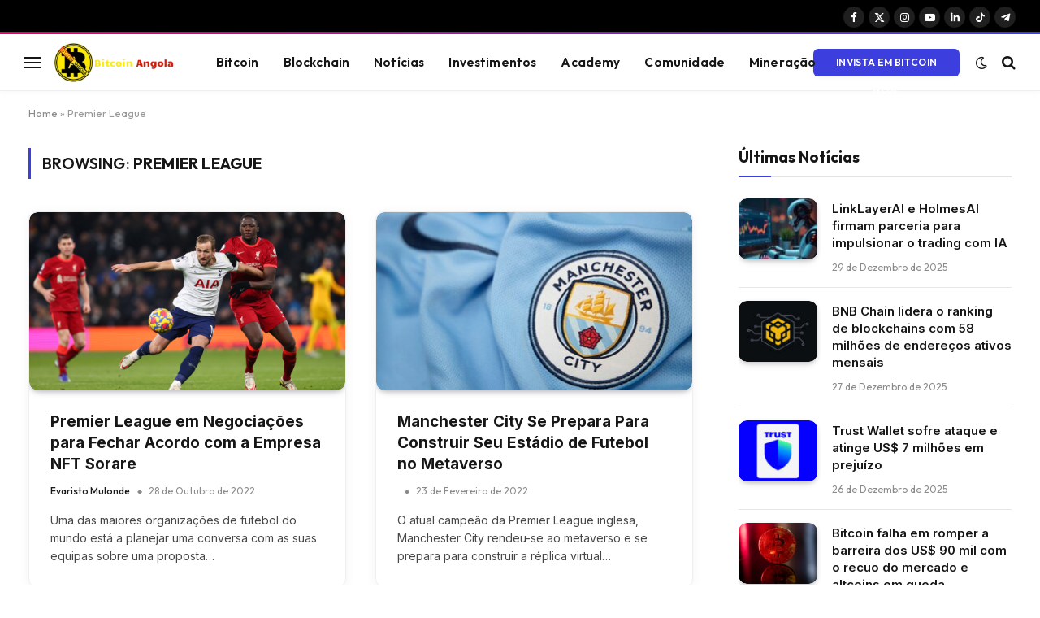

--- FILE ---
content_type: text/html; charset=UTF-8
request_url: https://bitcoinangola.net/tag/premier-league/
body_size: 23186
content:
<!DOCTYPE html>
<html lang="pt-PT" class="s-light site-s-light">

<head>

	<meta charset="UTF-8" />
	<meta name="viewport" content="width=device-width, initial-scale=1" />
	<meta name='robots' content='index, follow, max-image-preview:large, max-snippet:-1, max-video-preview:-1' />
	<style>img:is([sizes="auto" i], [sizes^="auto," i]) { contain-intrinsic-size: 3000px 1500px }</style>
	
	<!-- This site is optimized with the Yoast SEO Premium plugin v19.3 (Yoast SEO v19.7) - https://yoast.com/wordpress/plugins/seo/ -->
	<title>Premier League Archives - Bitcoin Angola</title><link rel="preload" as="font" href="https://bitcoinangola.net/wp-content/themes/smart-mag/css/icons/fonts/ts-icons.woff2?v3.1" type="font/woff2" crossorigin="anonymous" />
	<link rel="canonical" href="https://bitcoinangola.net/tag/premier-league/" />
	<meta property="og:locale" content="pt_PT" />
	<meta property="og:type" content="article" />
	<meta property="og:title" content="Premier League Archives" />
	<meta property="og:url" content="https://bitcoinangola.net/tag/premier-league/" />
	<meta property="og:site_name" content="Bitcoin Angola" />
	<meta name="twitter:card" content="summary_large_image" />
	<script type="application/ld+json" class="yoast-schema-graph">{"@context":"https://schema.org","@graph":[{"@type":"CollectionPage","@id":"https://bitcoinangola.net/tag/premier-league/","url":"https://bitcoinangola.net/tag/premier-league/","name":"Premier League Archives - Bitcoin Angola","isPartOf":{"@id":"https://bitcoinangola.net/#website"},"primaryImageOfPage":{"@id":"https://bitcoinangola.net/tag/premier-league/#primaryimage"},"image":{"@id":"https://bitcoinangola.net/tag/premier-league/#primaryimage"},"thumbnailUrl":"https://bitcoinangola.net/wp-content/uploads/2023/01/37731-premier-league-em-negociacoes-para-fechar-acordo-de-us-347-milhoes-com-a-empresa-nft-sorare-bitcoin-angola.jpg","breadcrumb":{"@id":"https://bitcoinangola.net/tag/premier-league/#breadcrumb"},"inLanguage":"pt-PT"},{"@type":"ImageObject","inLanguage":"pt-PT","@id":"https://bitcoinangola.net/tag/premier-league/#primaryimage","url":"https://bitcoinangola.net/wp-content/uploads/2023/01/37731-premier-league-em-negociacoes-para-fechar-acordo-de-us-347-milhoes-com-a-empresa-nft-sorare-bitcoin-angola.jpg","contentUrl":"https://bitcoinangola.net/wp-content/uploads/2023/01/37731-premier-league-em-negociacoes-para-fechar-acordo-de-us-347-milhoes-com-a-empresa-nft-sorare-bitcoin-angola.jpg","width":1920,"height":1080,"caption":"Premier League em Negociações para Fechar Acordo de US $ 34,7 milhões com a Empresa NFT Sorare - Bitcoin Angola"},{"@type":"BreadcrumbList","@id":"https://bitcoinangola.net/tag/premier-league/#breadcrumb","itemListElement":[{"@type":"ListItem","position":1,"name":"Home","item":"https://bitcoinangola.net/"},{"@type":"ListItem","position":2,"name":"Premier League"}]},{"@type":"WebSite","@id":"https://bitcoinangola.net/#website","url":"https://bitcoinangola.net/","name":"Bitcoin Angola","description":"Portal da Maior Comunidade de Criptomoedas de Angola. Bitcoin | Blockchain | Notícias | Conteúdos Educativos- Tudo que Você Precisa Saber sobre o Universo Crypto.","potentialAction":[{"@type":"SearchAction","target":{"@type":"EntryPoint","urlTemplate":"https://bitcoinangola.net/?s={search_term_string}"},"query-input":"required name=search_term_string"}],"inLanguage":"pt-PT"}]}</script>
	<!-- / Yoast SEO Premium plugin. -->


<link rel='dns-prefetch' href='//fonts.googleapis.com' />
<link rel="alternate" type="application/rss+xml" title="Bitcoin Angola &raquo; Feed" href="https://bitcoinangola.net/feed/" />
<link rel="alternate" type="application/rss+xml" title="Bitcoin Angola &raquo; Feed de comentários" href="https://bitcoinangola.net/comments/feed/" />
<link rel="alternate" type="application/rss+xml" title="Feed de etiquetas Bitcoin Angola &raquo; Premier League" href="https://bitcoinangola.net/tag/premier-league/feed/" />
<script type="text/javascript">
/* <![CDATA[ */
window._wpemojiSettings = {"baseUrl":"https:\/\/s.w.org\/images\/core\/emoji\/16.0.1\/72x72\/","ext":".png","svgUrl":"https:\/\/s.w.org\/images\/core\/emoji\/16.0.1\/svg\/","svgExt":".svg","source":{"concatemoji":"https:\/\/bitcoinangola.net\/wp-includes\/js\/wp-emoji-release.min.js?ver=6.8.2"}};
/*! This file is auto-generated */
!function(s,n){var o,i,e;function c(e){try{var t={supportTests:e,timestamp:(new Date).valueOf()};sessionStorage.setItem(o,JSON.stringify(t))}catch(e){}}function p(e,t,n){e.clearRect(0,0,e.canvas.width,e.canvas.height),e.fillText(t,0,0);var t=new Uint32Array(e.getImageData(0,0,e.canvas.width,e.canvas.height).data),a=(e.clearRect(0,0,e.canvas.width,e.canvas.height),e.fillText(n,0,0),new Uint32Array(e.getImageData(0,0,e.canvas.width,e.canvas.height).data));return t.every(function(e,t){return e===a[t]})}function u(e,t){e.clearRect(0,0,e.canvas.width,e.canvas.height),e.fillText(t,0,0);for(var n=e.getImageData(16,16,1,1),a=0;a<n.data.length;a++)if(0!==n.data[a])return!1;return!0}function f(e,t,n,a){switch(t){case"flag":return n(e,"\ud83c\udff3\ufe0f\u200d\u26a7\ufe0f","\ud83c\udff3\ufe0f\u200b\u26a7\ufe0f")?!1:!n(e,"\ud83c\udde8\ud83c\uddf6","\ud83c\udde8\u200b\ud83c\uddf6")&&!n(e,"\ud83c\udff4\udb40\udc67\udb40\udc62\udb40\udc65\udb40\udc6e\udb40\udc67\udb40\udc7f","\ud83c\udff4\u200b\udb40\udc67\u200b\udb40\udc62\u200b\udb40\udc65\u200b\udb40\udc6e\u200b\udb40\udc67\u200b\udb40\udc7f");case"emoji":return!a(e,"\ud83e\udedf")}return!1}function g(e,t,n,a){var r="undefined"!=typeof WorkerGlobalScope&&self instanceof WorkerGlobalScope?new OffscreenCanvas(300,150):s.createElement("canvas"),o=r.getContext("2d",{willReadFrequently:!0}),i=(o.textBaseline="top",o.font="600 32px Arial",{});return e.forEach(function(e){i[e]=t(o,e,n,a)}),i}function t(e){var t=s.createElement("script");t.src=e,t.defer=!0,s.head.appendChild(t)}"undefined"!=typeof Promise&&(o="wpEmojiSettingsSupports",i=["flag","emoji"],n.supports={everything:!0,everythingExceptFlag:!0},e=new Promise(function(e){s.addEventListener("DOMContentLoaded",e,{once:!0})}),new Promise(function(t){var n=function(){try{var e=JSON.parse(sessionStorage.getItem(o));if("object"==typeof e&&"number"==typeof e.timestamp&&(new Date).valueOf()<e.timestamp+604800&&"object"==typeof e.supportTests)return e.supportTests}catch(e){}return null}();if(!n){if("undefined"!=typeof Worker&&"undefined"!=typeof OffscreenCanvas&&"undefined"!=typeof URL&&URL.createObjectURL&&"undefined"!=typeof Blob)try{var e="postMessage("+g.toString()+"("+[JSON.stringify(i),f.toString(),p.toString(),u.toString()].join(",")+"));",a=new Blob([e],{type:"text/javascript"}),r=new Worker(URL.createObjectURL(a),{name:"wpTestEmojiSupports"});return void(r.onmessage=function(e){c(n=e.data),r.terminate(),t(n)})}catch(e){}c(n=g(i,f,p,u))}t(n)}).then(function(e){for(var t in e)n.supports[t]=e[t],n.supports.everything=n.supports.everything&&n.supports[t],"flag"!==t&&(n.supports.everythingExceptFlag=n.supports.everythingExceptFlag&&n.supports[t]);n.supports.everythingExceptFlag=n.supports.everythingExceptFlag&&!n.supports.flag,n.DOMReady=!1,n.readyCallback=function(){n.DOMReady=!0}}).then(function(){return e}).then(function(){var e;n.supports.everything||(n.readyCallback(),(e=n.source||{}).concatemoji?t(e.concatemoji):e.wpemoji&&e.twemoji&&(t(e.twemoji),t(e.wpemoji)))}))}((window,document),window._wpemojiSettings);
/* ]]> */
</script>
<link rel='stylesheet' id='all-css-adc5fb34d2cdb3247bd160d24753ce08' href='https://bitcoinangola.net/_static/??-eJydkltKQzEQhjdkHFuk1gfxpdAFuIJJMuQM5nLITLDZvelFEGrx0JfAzHzfH3KBr9m4kpWywhxb4CwQWUlmIm8cuokARUgFnPwe+ZZSfxy9B/gjIrRRWqoBbOPowcbiPk1kW7F2EO2RbroRe2lqQmX/D+nKKVfAs+iZNT89s7pPo8NghUuW+3zMnFCHv/huXElzyYOQpcfl7GLzJLCjmbKn7HgU+7JD7zt8HEPkEh5xPJheRepEaTCSsKpJGG7sfIWd/0CY1JbDMprH9LIehff0tnrZrLfr7evT8zfQ4vE5' type='text/css' media='all' />
<style id='smartmag-core-inline-css'>
:root { --c-main: #3c3fde;
--c-main-rgb: 60,63,222;
--text-font: "Inter", system-ui, -apple-system, "Segoe UI", Arial, sans-serif;
--body-font: "Inter", system-ui, -apple-system, "Segoe UI", Arial, sans-serif;
--ui-font: "Outfit", system-ui, -apple-system, "Segoe UI", Arial, sans-serif;
--title-font: "Outfit", system-ui, -apple-system, "Segoe UI", Arial, sans-serif;
--h-font: "Outfit", system-ui, -apple-system, "Segoe UI", Arial, sans-serif;
--title-font: var(--ui-font);
--h-font: var(--ui-font);
--text-h-font: var(--h-font);
--title-font: "Inter", system-ui, -apple-system, "Segoe UI", Arial, sans-serif;
--title-size-xs: 15px;
--title-size-m: 19px;
--main-width: 1240px;
--p-title-space: 11px;
--c-excerpts: #474747;
--excerpt-size: 14px; }
.s-dark body { background-color: #101016; }
.post-title:not(._) { line-height: 1.4; }
:root { --wrap-padding: 35px; }
:root { --sidebar-width: 336px; }
.ts-row, .has-el-gap { --sidebar-c-width: calc(var(--sidebar-width) + var(--grid-gutter-h) + var(--sidebar-c-pad)); }
.smart-head-main { --c-shadow: rgba(0,0,0,0.02); }
.smart-head-main .smart-head-top { --head-h: 42px; border-image: linear-gradient(90deg, #e40666 0%, #3c3fde 100%); border-image-slice: 1; border-image-width: 3px 0 0 0; border-width: 3px 0; border-image-width: 0 0 3px 0; }
.smart-head-main .smart-head-mid { --head-h: 70px; border-bottom-width: 1px; border-bottom-color: #efefef; }
.s-dark .smart-head-main .smart-head-mid,
.smart-head-main .s-dark.smart-head-mid { border-bottom-color: #3f3f3f; }
.navigation-main .menu > li > a { font-size: 15.4px; letter-spacing: 0.01em; }
.navigation-main { --nav-items-space: 15px; }
.s-light .navigation { --c-nav-blip: var(--c-main); }
.smart-head-mobile .smart-head-mid { border-image: linear-gradient(90deg, #e40666 0%, #3c3fde 100%); border-image-slice: 1; border-image-width: 3px 0 0 0; border-width: 3px 0; }
.navigation-small { margin-left: calc(-1 * var(--nav-items-space)); }
.s-dark .navigation-small { --c-nav-hov: rgba(255,255,255,0.76); }
.s-dark .smart-head-main .spc-social,
.smart-head-main .s-dark .spc-social { --c-spc-social: #ffffff; --c-spc-social-hov: rgba(255,255,255,0.92); }
.smart-head-main .spc-social { --spc-social-fs: 13px; --spc-social-size: 26px; --spc-social-space: 5px; }
.s-dark .smart-head-main .search-icon:hover,
.smart-head-main .s-dark .search-icon:hover { color: #bcbcbc; }
.smart-head-main { --search-icon-size: 18px; }
.s-dark .smart-head-main .offcanvas-toggle:hover,
.smart-head-main .s-dark .offcanvas-toggle:hover { --c-hamburger: #bcbcbc; }
.smart-head .ts-button1 { font-size: 12px; border-radius: 6px; height: 34px; line-height: 34px; padding-left: 14px; padding-right: 14px; }
.post-meta .text-in, .post-meta .post-cat > a { font-size: 11px; }
.post-meta .post-cat > a { font-weight: 600; }
.post-meta { --p-meta-sep: "\25c6"; --p-meta-sep-pad: 7px; }
.post-meta .meta-item:before { transform: scale(.65); }
.l-post { --media-radius: 10px; }
.cat-labels .category { font-weight: 600; letter-spacing: 0.06em; border-radius: 5px; padding-top: 2px; padding-bottom: 2px; padding-left: 10px; padding-right: 10px; }
.block-head-c .heading { font-size: 19px; text-transform: initial; }
.block-head-e3 .heading { font-size: 22px; }
.load-button { padding-top: 13px; padding-bottom: 13px; padding-left: 13px; padding-right: 13px; border-radius: 20px; }
.loop-grid-base .media { margin-bottom: 20px; }
.loop-grid .l-post { border-radius: 10px; overflow: hidden; }
.has-nums .l-post { --num-font: "Outfit", system-ui, -apple-system, "Segoe UI", Arial, sans-serif; }
.has-nums-a .l-post .post-title:before,
.has-nums-b .l-post .content:before { font-weight: 500; }
.has-nums-c .l-post .post-title:before,
.has-nums-c .l-post .content:before { font-size: 18px; }
.loop-list-card .l-post { border-radius: 10px; overflow: hidden; }
.loop-small .ratio-is-custom { padding-bottom: calc(100% / 1.3); }
.loop-small .media { width: 30%; max-width: 50%; }
.loop-small .media:not(i) { max-width: 97px; }
.single-featured .featured, .the-post-header .featured { border-radius: 10px; --media-radius: 10px; overflow: hidden; }
.post-meta-single .meta-item, .post-meta-single .text-in { font-size: 13px; }
.the-post-header .post-meta .post-title { font-family: var(--body-font); font-weight: 800; line-height: 1.3; letter-spacing: -0.01em; }
.entry-content { letter-spacing: -0.005em; }
.site-s-light .entry-content { color: #0a0a0a; }
:where(.entry-content) a { text-decoration: underline; text-underline-offset: 4px; text-decoration-thickness: 2px; }
.review-box .overall { border-radius: 8px; }
.review-box .rating-bar, .review-box .bar { height: 18px; border-radius: 8px; }
.review-box .label { font-size: 15px; }
.s-head-large .sub-title { font-size: 19px; }
.s-post-large .post-content-wrap { display: grid; grid-template-columns: minmax(0, 1fr); }
.s-post-large .entry-content { max-width: min(100%, calc(750px + var(--p-spacious-pad)*2)); justify-self: center; }
.category .feat-grid { --grid-gap: 10px; }
.spc-newsletter { --box-roundness: 10px; }
@media (min-width: 1200px) { .breadcrumbs { font-size: 13px; }
.nav-hov-b .menu > li > a:before { width: calc(100% - (var(--nav-items-space, 15px)*2)); left: var(--nav-items-space); }
.post-content h2 { font-size: 27px; }
.post-content h3 { font-size: 23px; } }
@media (min-width: 941px) and (max-width: 1200px) { :root { --sidebar-width: 300px; }
.ts-row, .has-el-gap { --sidebar-c-width: calc(var(--sidebar-width) + var(--grid-gutter-h) + var(--sidebar-c-pad)); }
.navigation-main .menu > li > a { font-size: calc(10px + (15.4px - 10px) * .7); } }
@media (min-width: 768px) and (max-width: 940px) { .ts-contain, .main { padding-left: 35px; padding-right: 35px; }
.layout-boxed-inner { --wrap-padding: 35px; }
:root { --wrap-padding: 35px; } }
@media (max-width: 767px) { .ts-contain, .main { padding-left: 25px; padding-right: 25px; }
.layout-boxed-inner { --wrap-padding: 25px; }
:root { --wrap-padding: 25px; }
.block-head-e3 .heading { font-size: 18px; } }
@media (min-width: 940px) and (max-width: 1300px) { :root { --wrap-padding: min(35px, 5vw); } }


</style>
<style id='wp-emoji-styles-inline-css'>

	img.wp-smiley, img.emoji {
		display: inline !important;
		border: none !important;
		box-shadow: none !important;
		height: 1em !important;
		width: 1em !important;
		margin: 0 0.07em !important;
		vertical-align: -0.1em !important;
		background: none !important;
		padding: 0 !important;
	}
</style>
<style id='classic-theme-styles-inline-css'>
/*! This file is auto-generated */
.wp-block-button__link{color:#fff;background-color:#32373c;border-radius:9999px;box-shadow:none;text-decoration:none;padding:calc(.667em + 2px) calc(1.333em + 2px);font-size:1.125em}.wp-block-file__button{background:#32373c;color:#fff;text-decoration:none}
</style>
<style id='global-styles-inline-css'>
:root{--wp--preset--aspect-ratio--square: 1;--wp--preset--aspect-ratio--4-3: 4/3;--wp--preset--aspect-ratio--3-4: 3/4;--wp--preset--aspect-ratio--3-2: 3/2;--wp--preset--aspect-ratio--2-3: 2/3;--wp--preset--aspect-ratio--16-9: 16/9;--wp--preset--aspect-ratio--9-16: 9/16;--wp--preset--color--black: #000000;--wp--preset--color--cyan-bluish-gray: #abb8c3;--wp--preset--color--white: #ffffff;--wp--preset--color--pale-pink: #f78da7;--wp--preset--color--vivid-red: #cf2e2e;--wp--preset--color--luminous-vivid-orange: #ff6900;--wp--preset--color--luminous-vivid-amber: #fcb900;--wp--preset--color--light-green-cyan: #7bdcb5;--wp--preset--color--vivid-green-cyan: #00d084;--wp--preset--color--pale-cyan-blue: #8ed1fc;--wp--preset--color--vivid-cyan-blue: #0693e3;--wp--preset--color--vivid-purple: #9b51e0;--wp--preset--gradient--vivid-cyan-blue-to-vivid-purple: linear-gradient(135deg,rgba(6,147,227,1) 0%,rgb(155,81,224) 100%);--wp--preset--gradient--light-green-cyan-to-vivid-green-cyan: linear-gradient(135deg,rgb(122,220,180) 0%,rgb(0,208,130) 100%);--wp--preset--gradient--luminous-vivid-amber-to-luminous-vivid-orange: linear-gradient(135deg,rgba(252,185,0,1) 0%,rgba(255,105,0,1) 100%);--wp--preset--gradient--luminous-vivid-orange-to-vivid-red: linear-gradient(135deg,rgba(255,105,0,1) 0%,rgb(207,46,46) 100%);--wp--preset--gradient--very-light-gray-to-cyan-bluish-gray: linear-gradient(135deg,rgb(238,238,238) 0%,rgb(169,184,195) 100%);--wp--preset--gradient--cool-to-warm-spectrum: linear-gradient(135deg,rgb(74,234,220) 0%,rgb(151,120,209) 20%,rgb(207,42,186) 40%,rgb(238,44,130) 60%,rgb(251,105,98) 80%,rgb(254,248,76) 100%);--wp--preset--gradient--blush-light-purple: linear-gradient(135deg,rgb(255,206,236) 0%,rgb(152,150,240) 100%);--wp--preset--gradient--blush-bordeaux: linear-gradient(135deg,rgb(254,205,165) 0%,rgb(254,45,45) 50%,rgb(107,0,62) 100%);--wp--preset--gradient--luminous-dusk: linear-gradient(135deg,rgb(255,203,112) 0%,rgb(199,81,192) 50%,rgb(65,88,208) 100%);--wp--preset--gradient--pale-ocean: linear-gradient(135deg,rgb(255,245,203) 0%,rgb(182,227,212) 50%,rgb(51,167,181) 100%);--wp--preset--gradient--electric-grass: linear-gradient(135deg,rgb(202,248,128) 0%,rgb(113,206,126) 100%);--wp--preset--gradient--midnight: linear-gradient(135deg,rgb(2,3,129) 0%,rgb(40,116,252) 100%);--wp--preset--font-size--small: 13px;--wp--preset--font-size--medium: 20px;--wp--preset--font-size--large: 36px;--wp--preset--font-size--x-large: 42px;--wp--preset--spacing--20: 0.44rem;--wp--preset--spacing--30: 0.67rem;--wp--preset--spacing--40: 1rem;--wp--preset--spacing--50: 1.5rem;--wp--preset--spacing--60: 2.25rem;--wp--preset--spacing--70: 3.38rem;--wp--preset--spacing--80: 5.06rem;--wp--preset--shadow--natural: 6px 6px 9px rgba(0, 0, 0, 0.2);--wp--preset--shadow--deep: 12px 12px 50px rgba(0, 0, 0, 0.4);--wp--preset--shadow--sharp: 6px 6px 0px rgba(0, 0, 0, 0.2);--wp--preset--shadow--outlined: 6px 6px 0px -3px rgba(255, 255, 255, 1), 6px 6px rgba(0, 0, 0, 1);--wp--preset--shadow--crisp: 6px 6px 0px rgba(0, 0, 0, 1);}:where(.is-layout-flex){gap: 0.5em;}:where(.is-layout-grid){gap: 0.5em;}body .is-layout-flex{display: flex;}.is-layout-flex{flex-wrap: wrap;align-items: center;}.is-layout-flex > :is(*, div){margin: 0;}body .is-layout-grid{display: grid;}.is-layout-grid > :is(*, div){margin: 0;}:where(.wp-block-columns.is-layout-flex){gap: 2em;}:where(.wp-block-columns.is-layout-grid){gap: 2em;}:where(.wp-block-post-template.is-layout-flex){gap: 1.25em;}:where(.wp-block-post-template.is-layout-grid){gap: 1.25em;}.has-black-color{color: var(--wp--preset--color--black) !important;}.has-cyan-bluish-gray-color{color: var(--wp--preset--color--cyan-bluish-gray) !important;}.has-white-color{color: var(--wp--preset--color--white) !important;}.has-pale-pink-color{color: var(--wp--preset--color--pale-pink) !important;}.has-vivid-red-color{color: var(--wp--preset--color--vivid-red) !important;}.has-luminous-vivid-orange-color{color: var(--wp--preset--color--luminous-vivid-orange) !important;}.has-luminous-vivid-amber-color{color: var(--wp--preset--color--luminous-vivid-amber) !important;}.has-light-green-cyan-color{color: var(--wp--preset--color--light-green-cyan) !important;}.has-vivid-green-cyan-color{color: var(--wp--preset--color--vivid-green-cyan) !important;}.has-pale-cyan-blue-color{color: var(--wp--preset--color--pale-cyan-blue) !important;}.has-vivid-cyan-blue-color{color: var(--wp--preset--color--vivid-cyan-blue) !important;}.has-vivid-purple-color{color: var(--wp--preset--color--vivid-purple) !important;}.has-black-background-color{background-color: var(--wp--preset--color--black) !important;}.has-cyan-bluish-gray-background-color{background-color: var(--wp--preset--color--cyan-bluish-gray) !important;}.has-white-background-color{background-color: var(--wp--preset--color--white) !important;}.has-pale-pink-background-color{background-color: var(--wp--preset--color--pale-pink) !important;}.has-vivid-red-background-color{background-color: var(--wp--preset--color--vivid-red) !important;}.has-luminous-vivid-orange-background-color{background-color: var(--wp--preset--color--luminous-vivid-orange) !important;}.has-luminous-vivid-amber-background-color{background-color: var(--wp--preset--color--luminous-vivid-amber) !important;}.has-light-green-cyan-background-color{background-color: var(--wp--preset--color--light-green-cyan) !important;}.has-vivid-green-cyan-background-color{background-color: var(--wp--preset--color--vivid-green-cyan) !important;}.has-pale-cyan-blue-background-color{background-color: var(--wp--preset--color--pale-cyan-blue) !important;}.has-vivid-cyan-blue-background-color{background-color: var(--wp--preset--color--vivid-cyan-blue) !important;}.has-vivid-purple-background-color{background-color: var(--wp--preset--color--vivid-purple) !important;}.has-black-border-color{border-color: var(--wp--preset--color--black) !important;}.has-cyan-bluish-gray-border-color{border-color: var(--wp--preset--color--cyan-bluish-gray) !important;}.has-white-border-color{border-color: var(--wp--preset--color--white) !important;}.has-pale-pink-border-color{border-color: var(--wp--preset--color--pale-pink) !important;}.has-vivid-red-border-color{border-color: var(--wp--preset--color--vivid-red) !important;}.has-luminous-vivid-orange-border-color{border-color: var(--wp--preset--color--luminous-vivid-orange) !important;}.has-luminous-vivid-amber-border-color{border-color: var(--wp--preset--color--luminous-vivid-amber) !important;}.has-light-green-cyan-border-color{border-color: var(--wp--preset--color--light-green-cyan) !important;}.has-vivid-green-cyan-border-color{border-color: var(--wp--preset--color--vivid-green-cyan) !important;}.has-pale-cyan-blue-border-color{border-color: var(--wp--preset--color--pale-cyan-blue) !important;}.has-vivid-cyan-blue-border-color{border-color: var(--wp--preset--color--vivid-cyan-blue) !important;}.has-vivid-purple-border-color{border-color: var(--wp--preset--color--vivid-purple) !important;}.has-vivid-cyan-blue-to-vivid-purple-gradient-background{background: var(--wp--preset--gradient--vivid-cyan-blue-to-vivid-purple) !important;}.has-light-green-cyan-to-vivid-green-cyan-gradient-background{background: var(--wp--preset--gradient--light-green-cyan-to-vivid-green-cyan) !important;}.has-luminous-vivid-amber-to-luminous-vivid-orange-gradient-background{background: var(--wp--preset--gradient--luminous-vivid-amber-to-luminous-vivid-orange) !important;}.has-luminous-vivid-orange-to-vivid-red-gradient-background{background: var(--wp--preset--gradient--luminous-vivid-orange-to-vivid-red) !important;}.has-very-light-gray-to-cyan-bluish-gray-gradient-background{background: var(--wp--preset--gradient--very-light-gray-to-cyan-bluish-gray) !important;}.has-cool-to-warm-spectrum-gradient-background{background: var(--wp--preset--gradient--cool-to-warm-spectrum) !important;}.has-blush-light-purple-gradient-background{background: var(--wp--preset--gradient--blush-light-purple) !important;}.has-blush-bordeaux-gradient-background{background: var(--wp--preset--gradient--blush-bordeaux) !important;}.has-luminous-dusk-gradient-background{background: var(--wp--preset--gradient--luminous-dusk) !important;}.has-pale-ocean-gradient-background{background: var(--wp--preset--gradient--pale-ocean) !important;}.has-electric-grass-gradient-background{background: var(--wp--preset--gradient--electric-grass) !important;}.has-midnight-gradient-background{background: var(--wp--preset--gradient--midnight) !important;}.has-small-font-size{font-size: var(--wp--preset--font-size--small) !important;}.has-medium-font-size{font-size: var(--wp--preset--font-size--medium) !important;}.has-large-font-size{font-size: var(--wp--preset--font-size--large) !important;}.has-x-large-font-size{font-size: var(--wp--preset--font-size--x-large) !important;}
:where(.wp-block-columns.is-layout-flex){gap: 2em;}:where(.wp-block-columns.is-layout-grid){gap: 2em;}
:root :where(.wp-block-pullquote){font-size: 1.5em;line-height: 1.6;}
:where(.wp-block-post-template.is-layout-flex){gap: 1.25em;}:where(.wp-block-post-template.is-layout-grid){gap: 1.25em;}
</style>
<link rel='stylesheet' id='dashicons-css' href='https://bitcoinangola.net/wp-includes/css/dashicons.min.css?ver=6.8.2' media='all' />
<link crossorigin="anonymous" rel='stylesheet' id='smartmag-gfonts-custom-css' href='https://fonts.googleapis.com/css?family=Inter%3A400%2C500%2C600%2C700%2C800%7COutfit%3A400%2C500%2C600%2C700&#038;display=swap' media='all' />
<style id='jetpack-global-styles-frontend-style-inline-css'>
:root { --font-headings: unset; --font-base: unset; --font-headings-default: -apple-system,BlinkMacSystemFont,"Segoe UI",Roboto,Oxygen-Sans,Ubuntu,Cantarell,"Helvetica Neue",sans-serif; --font-base-default: -apple-system,BlinkMacSystemFont,"Segoe UI",Roboto,Oxygen-Sans,Ubuntu,Cantarell,"Helvetica Neue",sans-serif;}
</style>
<script type="text/javascript" id="smartmag-lazy-inline-js-after">
/* <![CDATA[ */
/**
 * @copyright ThemeSphere
 * @preserve
 */
var BunyadLazy={};BunyadLazy.load=function(){function a(e,n){var t={};e.dataset.bgset&&e.dataset.sizes?(t.sizes=e.dataset.sizes,t.srcset=e.dataset.bgset):t.src=e.dataset.bgsrc,function(t){var a=t.dataset.ratio;if(0<a){const e=t.parentElement;if(e.classList.contains("media-ratio")){const n=e.style;n.getPropertyValue("--a-ratio")||(n.paddingBottom=100/a+"%")}}}(e);var a,o=document.createElement("img");for(a in o.onload=function(){var t="url('"+(o.currentSrc||o.src)+"')",a=e.style;a.backgroundImage!==t&&requestAnimationFrame(()=>{a.backgroundImage=t,n&&n()}),o.onload=null,o.onerror=null,o=null},o.onerror=o.onload,t)o.setAttribute(a,t[a]);o&&o.complete&&0<o.naturalWidth&&o.onload&&o.onload()}function e(t){t.dataset.loaded||a(t,()=>{document.dispatchEvent(new Event("lazyloaded")),t.dataset.loaded=1})}function n(t){"complete"===document.readyState?t():window.addEventListener("load",t)}return{initEarly:function(){var t,a=()=>{document.querySelectorAll(".img.bg-cover:not(.lazyload)").forEach(e)};"complete"!==document.readyState?(t=setInterval(a,150),n(()=>{a(),clearInterval(t)})):a()},callOnLoad:n,initBgImages:function(t){t&&n(()=>{document.querySelectorAll(".img.bg-cover").forEach(e)})},bgLoad:a}}(),BunyadLazy.load.initEarly();
/* ]]> */
</script>
<script type="text/javascript" src="https://bitcoinangola.net/wp-content/plugins/sphere-post-views/assets/js/post-views.js?ver=1.0.1" id="sphere-post-views-js"></script>
<script type="text/javascript" id="sphere-post-views-js-after">
/* <![CDATA[ */
var Sphere_PostViews = {"ajaxUrl":"https:\/\/bitcoinangola.net\/wp-admin\/admin-ajax.php?sphere_post_views=1","sampling":0,"samplingRate":10,"repeatCountDelay":0,"postID":false,"token":"b668fe8641"}
/* ]]> */
</script>
<script type="text/javascript" src="https://bitcoinangola.net/wp-includes/js/jquery/jquery.min.js?ver=3.7.1" id="jquery-core-js"></script>
<script type='text/javascript'  src='https://bitcoinangola.net/wp-includes/js/jquery/jquery-migrate.min.js?m=1726970271'></script>
<link rel="https://api.w.org/" href="https://bitcoinangola.net/wp-json/" /><link rel="alternate" title="JSON" type="application/json" href="https://bitcoinangola.net/wp-json/wp/v2/tags/767630463" /><link rel="EditURI" type="application/rsd+xml" title="RSD" href="https://bitcoinangola.net/xmlrpc.php?rsd" />
<meta name="generator" content="WordPress 6.8.2" />
<script async src="https://pagead2.googlesyndication.com/pagead/js/adsbygoogle.js?client=ca-pub-7866577051968533"
     crossorigin="anonymous"></script>
<link rel="icon" type="image/png" href="/wp-content/uploads/fbrfg/favicon-96x96.png" sizes="96x96" />
<link rel="icon" type="image/svg+xml" href="/wp-content/uploads/fbrfg/favicon.svg" />
<link rel="shortcut icon" href="/wp-content/uploads/fbrfg/favicon.ico" />
<link rel="apple-touch-icon" sizes="180x180" href="/wp-content/uploads/fbrfg/apple-touch-icon.png" />
<link rel="manifest" href="/wp-content/uploads/fbrfg/site.webmanifest" />
		<script>
		var BunyadSchemeKey = 'bunyad-scheme';
		(() => {
			const d = document.documentElement;
			const c = d.classList;
			var scheme = localStorage.getItem(BunyadSchemeKey);
			
			if (scheme) {
				d.dataset.origClass = c;
				scheme === 'dark' ? c.remove('s-light', 'site-s-light') : c.remove('s-dark', 'site-s-dark');
				c.add('site-s-' + scheme, 's-' + scheme);
			}
		})();
		</script>
		<meta name="generator" content="Elementor 3.24.4; features: e_font_icon_svg, additional_custom_breakpoints, e_optimized_control_loading, e_element_cache; settings: css_print_method-external, google_font-enabled, font_display-swap">
			<style>
				.e-con.e-parent:nth-of-type(n+4):not(.e-lazyloaded):not(.e-no-lazyload),
				.e-con.e-parent:nth-of-type(n+4):not(.e-lazyloaded):not(.e-no-lazyload) * {
					background-image: none !important;
				}
				@media screen and (max-height: 1024px) {
					.e-con.e-parent:nth-of-type(n+3):not(.e-lazyloaded):not(.e-no-lazyload),
					.e-con.e-parent:nth-of-type(n+3):not(.e-lazyloaded):not(.e-no-lazyload) * {
						background-image: none !important;
					}
				}
				@media screen and (max-height: 640px) {
					.e-con.e-parent:nth-of-type(n+2):not(.e-lazyloaded):not(.e-no-lazyload),
					.e-con.e-parent:nth-of-type(n+2):not(.e-lazyloaded):not(.e-no-lazyload) * {
						background-image: none !important;
					}
				}
			</style>
			<!-- There is no amphtml version available for this URL. --><link rel="icon" href="https://bitcoinangola.net/wp-content/uploads/2025/04/bitcoin-angola-logo-150x150.png" sizes="32x32" />
<link rel="icon" href="https://bitcoinangola.net/wp-content/uploads/2025/04/bitcoin-angola-logo-200x200.png" sizes="192x192" />
<link rel="apple-touch-icon" href="https://bitcoinangola.net/wp-content/uploads/2025/04/bitcoin-angola-logo-200x200.png" />
<meta name="msapplication-TileImage" content="https://bitcoinangola.net/wp-content/uploads/2025/04/bitcoin-angola-logo-300x300.png" />
		<style type="text/css" id="wp-custom-css">
			.coloricon::before {
    color: #fdcb58;
}		</style>
		

</head>

<body class="archive tag tag-premier-league tag-767630463 wp-theme-smart-mag right-sidebar has-lb has-lb-sm ts-img-hov-fade layout-normal elementor-default elementor-kit-45900">



<div class="main-wrap">

	
<div class="off-canvas-backdrop"></div>
<div class="mobile-menu-container off-canvas s-dark hide-menu-lg" id="off-canvas">

	<div class="off-canvas-head">
		<a href="#" class="close">
			<span class="visuallyhidden">Close Menu</span>
			<i class="tsi tsi-times"></i>
		</a>

		<div class="ts-logo">
			<img fetchpriority="high" class="logo-mobile logo-image" src="https://bitcoinangola.net/wp-content/uploads/2024/09/IMG_9427-removebg-preview-1.png" width="434" height="144" alt="Bitcoin Angola"/>		</div>
	</div>

	<div class="off-canvas-content">

					<ul class="mobile-menu"></ul>
		
					<div class="off-canvas-widgets">
				<div id="custom_html-7" class="widget_text widget widget_custom_html"><div class="widget-title block-head block-head-ac block-head-b"><h5 class="heading">Newsletter</h5></div><div class="textwidget custom-html-widget"><iframe src="https://bitcoinangola.substack.com/embed" width="480" height="320" style="border:1px solid #EEE; background:white;" frameborder="0" scrolling="no"></iframe></div></div><div id="media_video-2" class="widget widget_media_video"><div class="widget-title block-head block-head-ac block-head-b"><h5 class="heading">Vídeo recente do Nosso Canal do YouTube</h5></div><div style="width:100%;" class="wp-video"><!--[if lt IE 9]><script>document.createElement('video');</script><![endif]-->
<video class="wp-video-shortcode" id="video-28246-1" preload="metadata" controls="controls"><source type="video/youtube" src="https://www.youtube.com/watch?v=BpplpHPqWns&#038;_=1" /><a href="https://www.youtube.com/watch?v=BpplpHPqWns">https://www.youtube.com/watch?v=BpplpHPqWns</a></video></div></div>			</div>
		
		
		<div class="spc-social-block spc-social spc-social-b smart-head-social">
		
			
				<a href="https://www.facebook.com/bitcoinangolablog" class="link service s-facebook" target="_blank" rel="nofollow noopener">
					<i class="icon tsi tsi-facebook"></i>					<span class="visuallyhidden">Facebook</span>
				</a>
									
			
				<a href="https://x.com/BitcoinAngola?fbclid=IwY2xjawF6rahleHRuA2FlbQIxMAABHXqQ9aSD9ACGNthJ9eHl14ExScxOJPEJg_xOQIfEW1Z_GHIuSs2ei1089g_aem_bnUZlNGg29xl0BngVBnDuw" class="link service s-twitter" target="_blank" rel="nofollow noopener">
					<i class="icon tsi tsi-twitter"></i>					<span class="visuallyhidden">X (Twitter)</span>
				</a>
									
			
				<a href="https://www.youtube.com/@BitcoinAngola?fbclid=IwY2xjawF6rYBleHRuA2FlbQIxMAABHXnW6hCD35XcRLQeGDIkQEE5HxmJAveOrPNjIUfHMRULUUVsr5ITwr4BLA_aem_3sgk7F3r1DmBklGZk6ZFwQ" class="link service s-youtube" target="_blank" rel="nofollow noopener">
					<i class="icon tsi tsi-youtube-play"></i>					<span class="visuallyhidden">YouTube</span>
				</a>
									
			
				<a href="https://t.me/bitcoinangolablog" class="link service s-telegram" target="_blank" rel="nofollow noopener">
					<i class="icon tsi tsi-telegram"></i>					<span class="visuallyhidden">Telegram</span>
				</a>
									
			
		</div>

		
	</div>

</div>
<div class="smart-head smart-head-a smart-head-main" id="smart-head" data-sticky="auto" data-sticky-type="smart" data-sticky-full>
	
	<div class="smart-head-row smart-head-top s-dark smart-head-row-full">

		<div class="inner wrap">

							
				<div class="items items-left empty">
								</div>

							
				<div class="items items-center empty">
								</div>

							
				<div class="items items-right ">
				
		<div class="spc-social-block spc-social spc-social-b smart-head-social">
		
			
				<a href="https://www.facebook.com/bitcoinangolablog" class="link service s-facebook" target="_blank" rel="nofollow noopener">
					<i class="icon tsi tsi-facebook"></i>					<span class="visuallyhidden">Facebook</span>
				</a>
									
			
				<a href="https://x.com/BitcoinAngola?fbclid=IwY2xjawF6rahleHRuA2FlbQIxMAABHXqQ9aSD9ACGNthJ9eHl14ExScxOJPEJg_xOQIfEW1Z_GHIuSs2ei1089g_aem_bnUZlNGg29xl0BngVBnDuw" class="link service s-twitter" target="_blank" rel="nofollow noopener">
					<i class="icon tsi tsi-twitter"></i>					<span class="visuallyhidden">X (Twitter)</span>
				</a>
									
			
				<a href="https://www.instagram.com/bitcoinangola_?fbclid=IwY2xjawF6rcpleHRuA2FlbQIxMAABHd68xkRm-3E9HMAEbA628TzzR2xvcGrC_AJOJs1nlTDOybNjlKI6Lpz3xw_aem_xOOzqOtVUGvOLqBzVs7mig" class="link service s-instagram" target="_blank" rel="nofollow noopener">
					<i class="icon tsi tsi-instagram"></i>					<span class="visuallyhidden">Instagram</span>
				</a>
									
			
				<a href="https://www.youtube.com/@BitcoinAngola?fbclid=IwY2xjawF6rYBleHRuA2FlbQIxMAABHXnW6hCD35XcRLQeGDIkQEE5HxmJAveOrPNjIUfHMRULUUVsr5ITwr4BLA_aem_3sgk7F3r1DmBklGZk6ZFwQ" class="link service s-youtube" target="_blank" rel="nofollow noopener">
					<i class="icon tsi tsi-youtube-play"></i>					<span class="visuallyhidden">YouTube</span>
				</a>
									
			
				<a href="https://www.linkedin.x/company/bitcoin-angola/" class="link service s-linkedin" target="_blank" rel="nofollow noopener">
					<i class="icon tsi tsi-linkedin"></i>					<span class="visuallyhidden">LinkedIn</span>
				</a>
									
			
				<a href="https://www.tiktok.com/@bitcoinangola_?fbclid=IwY2xjawF6rZNleHRuA2FlbQIxMAABHXu0BT-o0Y9S5L8jN88fNur8QIuZFkbKKckYkEpzX5XK5OUSmWNaFBvDnQ_aem_G3cKu2T2dDAF2uM_pFgffg" class="link service s-tiktok" target="_blank" rel="nofollow noopener">
					<i class="icon tsi tsi-tiktok"></i>					<span class="visuallyhidden">TikTok</span>
				</a>
									
			
				<a href="https://t.me/bitcoinangolablog" class="link service s-telegram" target="_blank" rel="nofollow noopener">
					<i class="icon tsi tsi-telegram"></i>					<span class="visuallyhidden">Telegram</span>
				</a>
									
			
		</div>

						</div>

						
		</div>
	</div>

	
	<div class="smart-head-row smart-head-mid is-light smart-head-row-full">

		<div class="inner wrap">

							
				<div class="items items-left ">
				
<button class="offcanvas-toggle has-icon" type="button" aria-label="Menu">
	<span class="hamburger-icon hamburger-icon-b">
		<span class="inner"></span>
	</span>
</button>	<a href="https://bitcoinangola.net/" title="Bitcoin Angola" rel="home" class="logo-link ts-logo logo-is-image">
		<span>
			
				
					<img src="https://bitcoinangola.net/wp-content/uploads/2024/09/IMG_9427-removebg-preview-1.png" class="logo-image" alt="Bitcoin Angola" width="867" height="288"/>
									 
					</span>
	</a>	<div class="nav-wrap">
		<nav class="navigation navigation-main nav-hov-b">
			<ul id="menu-primary" class="menu"><li id="menu-item-1723" class="menu-item menu-item-type-taxonomy menu-item-object-post_tag menu-item-1723"><a href="https://bitcoinangola.net/tag/bitcoins/">Bitcoin</a></li>
<li id="menu-item-1724" class="menu-item menu-item-type-taxonomy menu-item-object-post_tag menu-item-1724"><a href="https://bitcoinangola.net/tag/blockchain/">Blockchain</a></li>
<li id="menu-item-1725" class="menu-item menu-item-type-taxonomy menu-item-object-post_tag menu-item-1725"><a href="https://bitcoinangola.net/tag/noticias/">Notícias</a></li>
<li id="menu-item-1726" class="menu-item menu-item-type-taxonomy menu-item-object-post_tag menu-item-1726"><a href="https://bitcoinangola.net/tag/investimentos/">Investimentos</a></li>
<li id="menu-item-1727" class="menu-item menu-item-type-taxonomy menu-item-object-post_tag menu-item-1727"><a href="https://bitcoinangola.net/tag/academy/">Academy</a></li>
<li id="menu-item-1728" class="menu-item menu-item-type-taxonomy menu-item-object-post_tag menu-item-1728"><a href="https://bitcoinangola.net/tag/comunidade/">Comunidade</a></li>
<li id="menu-item-1729" class="menu-item menu-item-type-taxonomy menu-item-object-post_tag menu-item-1729"><a href="https://bitcoinangola.net/tag/mineracao/">Mineração</a></li>
</ul>		</nav>
	</div>
				</div>

							
				<div class="items items-center empty">
								</div>

							
				<div class="items items-right ">
				
	<a href="https://wa.me/message/FOWGLSTZPO7HN1" class="ts-button ts-button-a ts-button1" target="_blank" rel="noopener">
		Invista em Bitcoin Hoje	</a>

<div class="scheme-switcher has-icon-only">
	<a href="#" class="toggle is-icon toggle-dark" title="Switch to Dark Design - easier on eyes.">
		<i class="icon tsi tsi-moon"></i>
	</a>
	<a href="#" class="toggle is-icon toggle-light" title="Switch to Light Design.">
		<i class="icon tsi tsi-bright"></i>
	</a>
</div>

	<a href="#" class="search-icon has-icon-only is-icon" title="Search">
		<i class="tsi tsi-search"></i>
	</a>

				</div>

						
		</div>
	</div>

	</div>
<div class="smart-head smart-head-a smart-head-mobile" id="smart-head-mobile" data-sticky="mid" data-sticky-type="smart" data-sticky-full>
	
	<div class="smart-head-row smart-head-mid smart-head-row-3 s-dark smart-head-row-full">

		<div class="inner wrap">

							
				<div class="items items-left ">
				
<button class="offcanvas-toggle has-icon" type="button" aria-label="Menu">
	<span class="hamburger-icon hamburger-icon-a">
		<span class="inner"></span>
	</span>
</button>				</div>

							
				<div class="items items-center ">
					<a href="https://bitcoinangola.net/" title="Bitcoin Angola" rel="home" class="logo-link ts-logo logo-is-image">
		<span>
			
									<img fetchpriority="high" class="logo-mobile logo-image" src="https://bitcoinangola.net/wp-content/uploads/2024/09/IMG_9427-removebg-preview-1.png" width="434" height="144" alt="Bitcoin Angola"/>									 
					</span>
	</a>				</div>

							
				<div class="items items-right ">
				

	<a href="#" class="search-icon has-icon-only is-icon" title="Search">
		<i class="tsi tsi-search"></i>
	</a>


<div class="scheme-switcher has-icon-only">
	<a href="#" class="toggle is-icon toggle-dark" title="Switch to Dark Design - easier on eyes.">
		<i class="icon tsi tsi-moon"></i>
	</a>
	<a href="#" class="toggle is-icon toggle-light" title="Switch to Light Design.">
		<i class="icon tsi tsi-bright"></i>
	</a>
</div>				</div>

						
		</div>
	</div>

	</div>
<nav class="breadcrumbs is-full-width breadcrumbs-a" id="breadcrumb"><div class="inner ts-contain "><span><span><a href="https://bitcoinangola.net/">Home</a> &raquo; <span class="breadcrumb_last" aria-current="page">Premier League</span></span></span></div></nav>
<div class="main ts-contain cf right-sidebar">
			<div class="ts-row">
			<div class="col-8 main-content">

							<h1 class="archive-heading">
					Browsing: <span>Premier League</span>				</h1>
						
					
							
					<section class="block-wrap block-grid mb-none has-media-shadows" data-id="1">

				
			<div class="block-content">
					
	<div class="loop loop-grid loop-grid-card grid grid-2 md:grid-2 xs:grid-1">

					
<article class="l-post grid-post grid-card-post">

	
			<div class="media">

		
			<a href="https://bitcoinangola.net/2022/10/28/premier-league-em-negociacoes-para-fechar-acordo-de-us-347-milhoes-com-a-empresa-nft-sorare/" class="image-link media-ratio ratio-16-9" title="Premier League em Negociações para Fechar Acordo com a Empresa NFT Sorare"><span data-bgsrc="https://bitcoinangola.net/wp-content/uploads/2023/01/37731-premier-league-em-negociacoes-para-fechar-acordo-de-us-347-milhoes-com-a-empresa-nft-sorare-bitcoin-angola.jpg" class="img bg-cover wp-post-image attachment-bunyad-grid size-bunyad-grid no-lazy skip-lazy" role="img" aria-label="Premier League em Negociações para Fechar Acordo de US $ 34,7 milhões com a Empresa NFT Sorare - Bitcoin Angola"></span></a>			
			
			
			
		
		</div>
	

	
		<div class="content">

			<div class="post-meta post-meta-a has-below"><h2 class="is-title post-title"><a href="https://bitcoinangola.net/2022/10/28/premier-league-em-negociacoes-para-fechar-acordo-de-us-347-milhoes-com-a-empresa-nft-sorare/">Premier League em Negociações para Fechar Acordo com a Empresa NFT Sorare</a></h2><div class="post-meta-items meta-below"><span class="meta-item post-author"><a href="https://bitcoinangola.net/author/evaristomulonde7/" title="Artigos de Evaristo Mulonde" rel="author">Evaristo Mulonde</a></span><span class="meta-item date"><span class="date-link"><time class="post-date" datetime="2022-10-28T12:05:30+01:00">28 de Outubro de 2022</time></span></span></div></div>			
						
				<div class="excerpt">
					<p>Uma das maiores organizações de futebol do mundo está a planejar uma conversa com as suas equipas sobre uma proposta&hellip;</p>
				</div>
			
			
			
		</div>

	
</article>					
<article class="l-post grid-post grid-card-post">

	
			<div class="media">

		
			<a href="https://bitcoinangola.net/2022/02/23/manchester-city-se-prepara-para-construir-seu-estadio-de-futebol-no-metaverso/" class="image-link media-ratio ratio-16-9" title="Manchester City Se Prepara Para Construir Seu Estádio de Futebol no Metaverso"><span data-bgsrc="https://bitcoinangola.net/wp-content/uploads/2022/09/53a99-260nw-1220891686-1.jpg" class="img bg-cover wp-post-image attachment-large size-large lazyload"></span></a>			
			
			
			
		
		</div>
	

	
		<div class="content">

			<div class="post-meta post-meta-a has-below"><h2 class="is-title post-title"><a href="https://bitcoinangola.net/2022/02/23/manchester-city-se-prepara-para-construir-seu-estadio-de-futebol-no-metaverso/">Manchester City Se Prepara Para Construir Seu Estádio de Futebol no Metaverso</a></h2><div class="post-meta-items meta-below"><span class="meta-item post-author"></span><span class="meta-item date"><span class="date-link"><time class="post-date" datetime="2022-02-23T21:51:30+01:00">23 de Fevereiro de 2022</time></span></span></div></div>			
						
				<div class="excerpt">
					<p>O atual campeão da Premier League inglesa, Manchester City rendeu-se ao metaverso e se prepara para construir a réplica virtual&hellip;</p>
				</div>
			
			
			
		</div>

	
</article>					
<article class="l-post grid-post grid-card-post">

	
			<div class="media">

		
			<a href="https://bitcoinangola.net/2022/02/07/tezos-fecha-acordo-de-patrocinio-com-o-clube-ingles-manchester-united/" class="image-link media-ratio ratio-16-9" title="Tezos Fecha Acordo de Patrocínio Com o Clube Inglês Manchester United"><span data-bgsrc="https://bitcoinangola.net/wp-content/uploads/2022/09/7f0fe-260nw-1913981629-1.jpg" class="img bg-cover wp-post-image attachment-large size-large lazyload"></span></a>			
			
			
			
		
		</div>
	

	
		<div class="content">

			<div class="post-meta post-meta-a has-below"><h2 class="is-title post-title"><a href="https://bitcoinangola.net/2022/02/07/tezos-fecha-acordo-de-patrocinio-com-o-clube-ingles-manchester-united/">Tezos Fecha Acordo de Patrocínio Com o Clube Inglês Manchester United</a></h2><div class="post-meta-items meta-below"><span class="meta-item post-author"></span><span class="meta-item date"><span class="date-link"><time class="post-date" datetime="2022-02-07T12:29:23+01:00">7 de Fevereiro de 2022</time></span></span></div></div>			
						
				<div class="excerpt">
					<p>De acordo com um relatório do The Athletic, a blockchain da Tezos e o clube inglês Manchester United, fecharam um&hellip;</p>
				</div>
			
			
			
		</div>

	
</article>		
	</div>

	

	<nav class="main-pagination pagination-numbers" data-type="numbers">
			</nav>


	
			</div>

		</section>
		
			</div>
			
					
	
	<aside class="col-4 main-sidebar has-sep">
	
			<div class="inner ts-sticky-native">
		
			
		<div id="smartmag-block-posts-small-3" class="widget ts-block-widget smartmag-widget-posts-small">		
		<div class="block">
					<section class="block-wrap block-posts-small block-sc mb-none has-media-shadows" data-id="2">

			<div class="widget-title block-head block-head-ac block-head block-head-ac block-head-c is-left has-style"><h5 class="heading">Últimas Notícias</h5></div>	
			<div class="block-content">
				
	<div class="loop loop-small loop-small-a loop-sep loop-small-sep grid grid-1 md:grid-1 sm:grid-1 xs:grid-1">

					
<article class="l-post small-post small-a-post m-pos-left">

	
			<div class="media">

		
			<a href="https://bitcoinangola.net/2025/12/29/linklayerai-e-holmesai-firmam-parceria-para-impulsionar-o-trading-com-ia/" class="image-link media-ratio ratio-is-custom" title="LinkLayerAI e HolmesAI firmam parceria para impulsionar o trading com IA"><span data-bgsrc="https://bitcoinangola.net/wp-content/uploads/2025/12/aok-1170x600-1-300x154.jpg" class="img bg-cover wp-post-image attachment-medium size-medium lazyload" data-bgset="https://bitcoinangola.net/wp-content/uploads/2025/12/aok-1170x600-1-300x154.jpg 300w, https://bitcoinangola.net/wp-content/uploads/2025/12/aok-1170x600-1-1024x525.jpg 1024w, https://bitcoinangola.net/wp-content/uploads/2025/12/aok-1170x600-1-768x394.jpg 768w, https://bitcoinangola.net/wp-content/uploads/2025/12/aok-1170x600-1-150x77.jpg 150w, https://bitcoinangola.net/wp-content/uploads/2025/12/aok-1170x600-1-450x231.jpg 450w, https://bitcoinangola.net/wp-content/uploads/2025/12/aok-1170x600-1.jpg 1170w" data-sizes="(max-width: 122px) 100vw, 122px" role="img" aria-label="LinkLayerAI e HolmesAI firmam parceria para impulsionar o trading com IA"></span></a>			
			
			
			
		
		</div>
	

	
		<div class="content">

			<div class="post-meta post-meta-a post-meta-left has-below"><h4 class="is-title post-title"><a href="https://bitcoinangola.net/2025/12/29/linklayerai-e-holmesai-firmam-parceria-para-impulsionar-o-trading-com-ia/">LinkLayerAI e HolmesAI firmam parceria para impulsionar o trading com IA</a></h4><div class="post-meta-items meta-below"><span class="meta-item date"><span class="date-link"><time class="post-date" datetime="2025-12-29T18:49:16+01:00">29 de Dezembro de 2025</time></span></span></div></div>			
			
			
		</div>

	
</article>	
					
<article class="l-post small-post small-a-post m-pos-left">

	
			<div class="media">

		
			<a href="https://bitcoinangola.net/2025/12/27/bnb-chain-lidera-o-ranking-de-blockchains-com-58-milhoes-de-enderecos-ativos-mensais/" class="image-link media-ratio ratio-is-custom" title="BNB Chain lidera o ranking de blockchains com 58 milhões de endereços ativos mensais"><span data-bgsrc="https://bitcoinangola.net/wp-content/uploads/2025/12/1-4-300x169.jpg" class="img bg-cover wp-post-image attachment-medium size-medium lazyload" data-bgset="https://bitcoinangola.net/wp-content/uploads/2025/12/1-4-300x169.jpg 300w, https://bitcoinangola.net/wp-content/uploads/2025/12/1-4-1024x576.jpg 1024w, https://bitcoinangola.net/wp-content/uploads/2025/12/1-4-768x432.jpg 768w, https://bitcoinangola.net/wp-content/uploads/2025/12/1-4-1536x864.jpg 1536w, https://bitcoinangola.net/wp-content/uploads/2025/12/1-4-1200x675.jpg 1200w, https://bitcoinangola.net/wp-content/uploads/2025/12/1-4-150x84.jpg 150w, https://bitcoinangola.net/wp-content/uploads/2025/12/1-4-450x253.jpg 450w, https://bitcoinangola.net/wp-content/uploads/2025/12/1-4.jpg 1600w" data-sizes="(max-width: 122px) 100vw, 122px" role="img" aria-label="BNB Chain lidera o ranking de blockchains com 58 milhões de endereços ativos mensais."></span></a>			
			
			
			
		
		</div>
	

	
		<div class="content">

			<div class="post-meta post-meta-a post-meta-left has-below"><h4 class="is-title post-title"><a href="https://bitcoinangola.net/2025/12/27/bnb-chain-lidera-o-ranking-de-blockchains-com-58-milhoes-de-enderecos-ativos-mensais/">BNB Chain lidera o ranking de blockchains com 58 milhões de endereços ativos mensais</a></h4><div class="post-meta-items meta-below"><span class="meta-item date"><span class="date-link"><time class="post-date" datetime="2025-12-27T15:09:33+01:00">27 de Dezembro de 2025</time></span></span></div></div>			
			
			
		</div>

	
</article>	
					
<article class="l-post small-post small-a-post m-pos-left">

	
			<div class="media">

		
			<a href="https://bitcoinangola.net/2025/12/26/trust-wallet-sofre-ataque-e-atinge-us-7-milhoes-em-prejuizo/" class="image-link media-ratio ratio-is-custom" title="Trust Wallet sofre ataque e atinge US$ 7 milhões em prejuízo"><span data-bgsrc="https://bitcoinangola.net/wp-content/uploads/2025/12/sasas-300x172.jpg" class="img bg-cover wp-post-image attachment-medium size-medium lazyload" data-bgset="https://bitcoinangola.net/wp-content/uploads/2025/12/sasas-300x172.jpg 300w, https://bitcoinangola.net/wp-content/uploads/2025/12/sasas-768x441.jpg 768w, https://bitcoinangola.net/wp-content/uploads/2025/12/sasas-150x86.jpg 150w, https://bitcoinangola.net/wp-content/uploads/2025/12/sasas-450x258.jpg 450w, https://bitcoinangola.net/wp-content/uploads/2025/12/sasas.jpg 946w" data-sizes="(max-width: 122px) 100vw, 122px" role="img" aria-label="Trust Wallet sofre ataque e atinge US$ 7 milhões em prejuízo"></span></a>			
			
			
			
		
		</div>
	

	
		<div class="content">

			<div class="post-meta post-meta-a post-meta-left has-below"><h4 class="is-title post-title"><a href="https://bitcoinangola.net/2025/12/26/trust-wallet-sofre-ataque-e-atinge-us-7-milhoes-em-prejuizo/">Trust Wallet sofre ataque e atinge US$ 7 milhões em prejuízo</a></h4><div class="post-meta-items meta-below"><span class="meta-item date"><span class="date-link"><time class="post-date" datetime="2025-12-26T16:15:51+01:00">26 de Dezembro de 2025</time></span></span></div></div>			
			
			
		</div>

	
</article>	
					
<article class="l-post small-post small-a-post m-pos-left">

	
			<div class="media">

		
			<a href="https://bitcoinangola.net/2025/12/23/bitcoin-falha-em-romper-a-barreira-dos-us-90-mil-com-o-recuo-do-mercado-e-altcoins-em-queda/" class="image-link media-ratio ratio-is-custom" title="Bitcoin falha em romper a barreira dos US$ 90 mil com o recuo do mercado e altcoins em queda"><span data-bgsrc="https://bitcoinangola.net/wp-content/uploads/2025/12/Preco-do-Bitcoin-faz-forte-correcao-apos-atingir-maxima-historica-de-US-123.000-Bitcoin-Angola-300x200.jpeg" class="img bg-cover wp-post-image attachment-medium size-medium lazyload" data-bgset="https://bitcoinangola.net/wp-content/uploads/2025/12/Preco-do-Bitcoin-faz-forte-correcao-apos-atingir-maxima-historica-de-US-123.000-Bitcoin-Angola-300x200.jpeg 300w, https://bitcoinangola.net/wp-content/uploads/2025/12/Preco-do-Bitcoin-faz-forte-correcao-apos-atingir-maxima-historica-de-US-123.000-Bitcoin-Angola-1024x683.jpeg 1024w, https://bitcoinangola.net/wp-content/uploads/2025/12/Preco-do-Bitcoin-faz-forte-correcao-apos-atingir-maxima-historica-de-US-123.000-Bitcoin-Angola-768x512.jpeg 768w, https://bitcoinangola.net/wp-content/uploads/2025/12/Preco-do-Bitcoin-faz-forte-correcao-apos-atingir-maxima-historica-de-US-123.000-Bitcoin-Angola-1536x1024.jpeg 1536w, https://bitcoinangola.net/wp-content/uploads/2025/12/Preco-do-Bitcoin-faz-forte-correcao-apos-atingir-maxima-historica-de-US-123.000-Bitcoin-Angola-2048x1365.jpeg 2048w, https://bitcoinangola.net/wp-content/uploads/2025/12/Preco-do-Bitcoin-faz-forte-correcao-apos-atingir-maxima-historica-de-US-123.000-Bitcoin-Angola-1200x800.jpeg 1200w, https://bitcoinangola.net/wp-content/uploads/2025/12/Preco-do-Bitcoin-faz-forte-correcao-apos-atingir-maxima-historica-de-US-123.000-Bitcoin-Angola-150x100.jpeg 150w, https://bitcoinangola.net/wp-content/uploads/2025/12/Preco-do-Bitcoin-faz-forte-correcao-apos-atingir-maxima-historica-de-US-123.000-Bitcoin-Angola-450x300.jpeg 450w" data-sizes="(max-width: 122px) 100vw, 122px" role="img" aria-label="Bitcoin falha em romper a barreira dos US$ 90 mil com o recuo do mercado e altcoins em queda"></span></a>			
			
			
			
		
		</div>
	

	
		<div class="content">

			<div class="post-meta post-meta-a post-meta-left has-below"><h4 class="is-title post-title"><a href="https://bitcoinangola.net/2025/12/23/bitcoin-falha-em-romper-a-barreira-dos-us-90-mil-com-o-recuo-do-mercado-e-altcoins-em-queda/">Bitcoin falha em romper a barreira dos US$ 90 mil com o recuo do mercado e altcoins em queda</a></h4><div class="post-meta-items meta-below"><span class="meta-item date"><span class="date-link"><time class="post-date" datetime="2025-12-23T14:31:57+01:00">23 de Dezembro de 2025</time></span></span></div></div>			
			
			
		</div>

	
</article>	
		
	</div>

					</div>

		</section>
				</div>

		</div><div id="custom_html-5" class="widget_text widget widget_custom_html"><div class="widget-title block-head block-head-ac block-head block-head-ac block-head-c is-left has-style"><h5 class="heading">Newsletter</h5></div><div class="textwidget custom-html-widget"><iframe src="https://bitcoinangola.substack.com/embed" width="480" height="320" style="border:1px solid #EEE; background:white;" frameborder="0" scrolling="no"></iframe></div></div><div id="media_video-3" class="widget widget_media_video"><div class="widget-title block-head block-head-ac block-head block-head-ac block-head-c is-left has-style"><h5 class="heading">Acompanhe o último episódio do nosso Podcast</h5></div><div style="width:100%;" class="wp-video"><video class="wp-video-shortcode" id="video-28246-2" preload="metadata" controls="controls"><source type="video/youtube" src="https://www.youtube.com/watch?v=WXE7tgVYE7A&#038;_=2" /><a href="https://www.youtube.com/watch?v=WXE7tgVYE7A">https://www.youtube.com/watch?v=WXE7tgVYE7A</a></video></div></div>		</div>
	
	</aside>
	
			
		</div>
	</div>

			<footer class="main-footer cols-gap-lg footer-bold s-dark">

						<div class="upper-footer bold-footer-upper">
			<div class="ts-contain wrap">
				<div class="widgets row cf">
					<div class="widget col-4 widget_media_image"><div class="widget-title block-head block-head-ac block-head block-head-ac block-head-b is-left has-style"><h5 class="heading">Portal da Maior Comunidade de Criptomoedas de Angola. Bitcoin | Blockchain | Notícias | NFTs| Conteúdos Educativos- Tudo que Você Precisa Saber sobre o Universo Crypto.</h5></div><a href="https://bitcoinangola.net/"><img width="300" height="300" src="[data-uri]" class="image wp-image-45876  attachment-medium size-medium lazyload" alt="Bitcoin Angola fav logo" style="max-width: 100%; height: auto;" decoding="async" sizes="(max-width: 300px) 100vw, 300px" data-srcset="https://bitcoinangola.net/wp-content/uploads/2024/09/android-chrome-512x512-1-300x300.png 300w, https://bitcoinangola.net/wp-content/uploads/2024/09/android-chrome-512x512-1-150x150.png 150w, https://bitcoinangola.net/wp-content/uploads/2024/09/android-chrome-512x512-1-400x400.png 400w, https://bitcoinangola.net/wp-content/uploads/2024/09/android-chrome-512x512-1-200x200.png 200w, https://bitcoinangola.net/wp-content/uploads/2024/09/android-chrome-512x512-1-450x450.png 450w, https://bitcoinangola.net/wp-content/uploads/2024/09/android-chrome-512x512-1.png 512w" data-src="https://bitcoinangola.net/wp-content/uploads/2024/09/android-chrome-512x512-1-300x300.png" /></a></div><div class="widget col-4 widget_nav_menu"><div class="widget-title block-head block-head-ac block-head block-head-ac block-head-b is-left has-style"><h5 class="heading">Para iniciantes</h5></div><div class="menu-para-iniciantes-container"><ul id="menu-para-iniciantes" class="menu"><li id="menu-item-36404" class="menu-item menu-item-type-custom menu-item-object-custom menu-item-36404"><a href="https://bitcoinangolaacademy.com/courses/bitcoin-101-guia-completo-de-bitcoin-e-criptomoedas/">Curso de criptomoedas &#8220;Bitcoin 101&#8221;</a></li>
<li id="menu-item-37011" class="menu-item menu-item-type-post_type menu-item-object-post menu-item-37011"><a href="https://bitcoinangola.net/2017/07/08/o-que-e-bitcoin-e-como-funciona-a-criptomoeda-com-video-bitcoin-angola/">O que é Bitcoin e como funciona a criptomoeda? (Com Vídeo) | Bitcoin Angola</a></li>
<li id="menu-item-37016" class="menu-item menu-item-type-post_type menu-item-object-post menu-item-37016"><a href="https://bitcoinangola.net/2019/02/11/o-que-e-blockchain-guia-para-iniciantes-e-avancados-bitcoin-angola/">O que é Blockchain? – Guia Para iniciantes e Avançados | Bitcoin Angola</a></li>
<li id="menu-item-37012" class="menu-item menu-item-type-post_type menu-item-object-post menu-item-37012"><a href="https://bitcoinangola.net/2020/01/24/introducao-a-mineracao-de-bitcoin-o-que-e-bitcoin-mining-bitcoin-angola/">Introdução à mineração de bitcoin – O que é bitcoin mining? | Bitcoin Angola</a></li>
<li id="menu-item-37014" class="menu-item menu-item-type-post_type menu-item-object-post menu-item-37014"><a href="https://bitcoinangola.net/2020/12/21/o-que-e-ethereum-e-como-funciona-guia-completo/">O que é Ethereum e Como Funciona? – Guia Completo</a></li>
<li id="menu-item-37015" class="menu-item menu-item-type-post_type menu-item-object-post menu-item-37015"><a href="https://bitcoinangola.net/2020/12/23/o-que-sao-contratos-inteligentes-entenda-os-smart-contracts/">O que são Contratos Inteligentes? – Entenda os Smart Contracts</a></li>
<li id="menu-item-37017" class="menu-item menu-item-type-post_type menu-item-object-post menu-item-37017"><a href="https://bitcoinangola.net/2020/05/20/o-que-e-chainlink-link-a-plataforma-e-moeda-tudo-que-voce-precisa-saber-bitcoin-angola-academy/">O que é ChainLink (Link)? A Plataforma e Moeda – Tudo que Você Precisa Saber | Bitcoin Angola Academy</a></li>
<li id="menu-item-37013" class="menu-item menu-item-type-post_type menu-item-object-post menu-item-37013"><a href="https://bitcoinangola.net/2020/04/20/o-que-e-tether-usdt-tudo-que-voce-precisa-saber-bitcoin-angola/">O que é Tether (USDT) – Tudo que você Precisa Saber | Bitcoin Angola</a></li>
</ul></div></div><div class="widget col-4 widget_nav_menu"><div class="widget-title block-head block-head-ac block-head block-head-ac block-head-b is-left has-style"><h5 class="heading">Academia</h5></div><div class="menu-academy-container"><ul id="menu-academy" class="menu"><li id="menu-item-25411" class="menu-item menu-item-type-custom menu-item-object-custom menu-item-25411"><a href="http://bitcoinangola.net/2017/07/08/o-que-e-bitcoin-e-como-funciona-a-criptomoeda-com-video-bitcoin-angola/">O que é Bitcoin e Como Funciona a Criptomoeda?</a></li>
<li id="menu-item-25412" class="menu-item menu-item-type-custom menu-item-object-custom menu-item-25412"><a href="https://bitcoinangola.net/2023/07/26/o-que-e-e-como-funciona-a-mineracao-de-bitcoin-guia-completo/">O que é e Como funciona a Mineração de Bitcoin?-Guia Completo</a></li>
<li id="menu-item-25418" class="menu-item menu-item-type-custom menu-item-object-custom menu-item-25418"><a href="https://bitcoinangola.net/2020/05/11/guia-completo-do-halving-do-bitcoin-e-seus-efeitos-anteriores-tudo-que-voce-precisa-saber/">Guia Completo do Halving do Bitcoin e Seus Efeitos Anteriores – Tudo Que Você Precisa Saber</a></li>
<li id="menu-item-1950" class="menu-item menu-item-type-custom menu-item-object-custom menu-item-1950"><a href="https://bitcoinangola.net/2019/01/30/guia-completo-do-bitcoin-cash-bitcoin-angola/">O que é Bitcoin Cash?</a></li>
<li id="menu-item-1951" class="menu-item menu-item-type-custom menu-item-object-custom menu-item-1951"><a href="https://bitcoinangola.net/2019/02/11/o-que-e-blockchain-guia-para-iniciantes-e-avancados-bitcoin-angola/">O que é Blockchain? – Guia Para iniciantes e Avançados</a></li>
<li id="menu-item-1952" class="menu-item menu-item-type-custom menu-item-object-custom menu-item-1952"><a href="http://bitcoinangola.net/2020/05/05/o-que-e-basic-attention-token-bat-a-moeda-do-navegador-brave-tudo-que-voce-precisa-saber-bitcoin-angola/">BAT &#8211; Basic Attention Token</a></li>
<li id="menu-item-25415" class="menu-item menu-item-type-custom menu-item-object-custom menu-item-25415"><a href="https://atomic-temporary-178951517.wpcomstaging.com/o-que-e-dogecoin-e-saiba-como-criar-sua-carteira-pra-receber-seus-doge/">Guia Completo do Dogecoin</a></li>
<li id="menu-item-25416" class="menu-item menu-item-type-custom menu-item-object-custom menu-item-25416"><a href="http://bitcoinangola.net/2020/05/20/o-que-e-chainlink-link-a-plataforma-e-moeda-tudo-que-voce-precisa-saber-bitcoin-angola-academy/">O que é ChainLink? &#8211; Guia Completo</a></li>
<li id="menu-item-1955" class="menu-item menu-item-type-custom menu-item-object-custom menu-item-1955"><a href="https://bitcoinangola.net/2019/02/20/o-que-e-ripple-guia-completo-do-xrp/">O que é Ripple? – Guia Completo do XRP</a></li>
<li id="menu-item-25417" class="menu-item menu-item-type-custom menu-item-object-custom menu-item-25417"><a href="https://bitcoinangola.net/2020/04/20/o-que-e-tether-usdt-tudo-que-voce-precisa-saber-bitcoin-angola/">O que é Tether (USDT)? &#8211; Guia Completo</a></li>
<li id="menu-item-1957" class="menu-item menu-item-type-custom menu-item-object-custom menu-item-1957"><a href="https://bitcoinangola.net/2018/06/24/o-que-e-dogecoin-e-saiba-como-criar-sua-carteira-pra-receber-seus-doge/">O que é Dogecoin- e saiba como criar sua carteira pra receber seus Doge</a></li>
</ul></div></div><div class="widget col-4 widget_text"><div class="widget-title block-head block-head-ac block-head block-head-ac block-head-b is-left has-style"><h5 class="heading">Aviso Legal:</h5></div>			<div class="textwidget"><p>As informações encontradas no Portal Bitcoin Angola são dos autores citados. Elas não representam as opiniões sobre a compra, venda ou retenção de qualquer investimento.</p>
<p><em>Aconselhamos a realizar sua própria pesquisa antes de tomar qualquer decisão de investimento.</em></p>
</div>
		</div>				</div>
			</div>
		</div>
		
	
			<div class="lower-footer bold-footer-lower">
			<div class="ts-contain inner">

				

				
		<div class="spc-social-block spc-social spc-social-b ">
		
			
				<a href="https://www.facebook.com/bitcoinangolablog" class="link service s-facebook" target="_blank" rel="nofollow noopener">
					<i class="icon tsi tsi-facebook"></i>					<span class="visuallyhidden">Facebook</span>
				</a>
									
			
				<a href="https://x.com/BitcoinAngola?fbclid=IwY2xjawF6rahleHRuA2FlbQIxMAABHXqQ9aSD9ACGNthJ9eHl14ExScxOJPEJg_xOQIfEW1Z_GHIuSs2ei1089g_aem_bnUZlNGg29xl0BngVBnDuw" class="link service s-twitter" target="_blank" rel="nofollow noopener">
					<i class="icon tsi tsi-twitter"></i>					<span class="visuallyhidden">X (Twitter)</span>
				</a>
									
			
				<a href="https://www.instagram.com/bitcoinangola_?fbclid=IwY2xjawF6rcpleHRuA2FlbQIxMAABHd68xkRm-3E9HMAEbA628TzzR2xvcGrC_AJOJs1nlTDOybNjlKI6Lpz3xw_aem_xOOzqOtVUGvOLqBzVs7mig" class="link service s-instagram" target="_blank" rel="nofollow noopener">
					<i class="icon tsi tsi-instagram"></i>					<span class="visuallyhidden">Instagram</span>
				</a>
									
			
				<a href="https://www.youtube.com/@BitcoinAngola?fbclid=IwY2xjawF6rYBleHRuA2FlbQIxMAABHXnW6hCD35XcRLQeGDIkQEE5HxmJAveOrPNjIUfHMRULUUVsr5ITwr4BLA_aem_3sgk7F3r1DmBklGZk6ZFwQ" class="link service s-youtube" target="_blank" rel="nofollow noopener">
					<i class="icon tsi tsi-youtube-play"></i>					<span class="visuallyhidden">YouTube</span>
				</a>
									
			
				<a href="https://www.linkedin.x/company/bitcoin-angola/" class="link service s-linkedin" target="_blank" rel="nofollow noopener">
					<i class="icon tsi tsi-linkedin"></i>					<span class="visuallyhidden">LinkedIn</span>
				</a>
									
			
				<a href="https://www.tiktok.com/@bitcoinangola_?fbclid=IwY2xjawF6rZNleHRuA2FlbQIxMAABHXu0BT-o0Y9S5L8jN88fNur8QIuZFkbKKckYkEpzX5XK5OUSmWNaFBvDnQ_aem_G3cKu2T2dDAF2uM_pFgffg" class="link service s-tiktok" target="_blank" rel="nofollow noopener">
					<i class="icon tsi tsi-tiktok"></i>					<span class="visuallyhidden">TikTok</span>
				</a>
									
			
				<a href="https://t.me/bitcoinangolablog" class="link service s-telegram" target="_blank" rel="nofollow noopener">
					<i class="icon tsi tsi-telegram"></i>					<span class="visuallyhidden">Telegram</span>
				</a>
									
			
		</div>

		
											
						<div class="links">
							<div class="menu-sobre-nos-container"><ul id="menu-sobre-nos" class="menu"><li id="menu-item-36374" class="menu-item menu-item-type-post_type menu-item-object-page menu-item-36374"><a href="https://bitcoinangola.net/about-2/">Quem Somos</a></li>
<li id="menu-item-36405" class="menu-item menu-item-type-post_type menu-item-object-page menu-item-36405"><a href="https://bitcoinangola.net/contacto/">Contato</a></li>
<li id="menu-item-36375" class="menu-item menu-item-type-post_type menu-item-object-page menu-item-36375"><a href="https://bitcoinangola.net/politica-de-privacidade/">Política de Privacidade</a></li>
<li id="menu-item-36376" class="menu-item menu-item-type-post_type menu-item-object-page menu-item-36376"><a href="https://bitcoinangola.net/termos-de-uso/">Termos de Uso</a></li>
<li id="menu-item-36407" class="menu-item menu-item-type-post_type menu-item-object-page menu-item-36407"><a href="https://bitcoinangola.net/doacoes-para-a-comunidade/">Doações Para a Comunidade</a></li>
<li id="menu-item-45896" class="menu-item menu-item-type-custom menu-item-object-custom menu-item-45896"><a href="https://bitcoinangola.substack.com/">Inscreva-se na Nossa Newsletter</a></li>
</ul></div>						</div>
						
				
				<div class="copyright">
					&copy; 2026 Bitcoin Angola. Feito com <i class="icon tsi tsi-heart coloricon"></i> Por <a href="https://yetubit.com/">Yetubit</a>.				</div>
			</div>
		</div>		
			</footer>
		
	
</div><!-- .main-wrap -->



	<div class="search-modal-wrap" data-scheme="dark">
		<div class="search-modal-box" role="dialog" aria-modal="true">

			<form method="get" class="search-form" action="https://bitcoinangola.net/">
				<input type="search" class="search-field live-search-query" name="s" placeholder="Search..." value="" required />

				<button type="submit" class="search-submit visuallyhidden">Submit</button>

				<p class="message">
					Type above and press <em>Enter</em> to search. Press <em>Esc</em> to cancel.				</p>
						
			</form>

		</div>
	</div>


<script type="speculationrules">
{"prefetch":[{"source":"document","where":{"and":[{"href_matches":"\/*"},{"not":{"href_matches":["\/wp-*.php","\/wp-admin\/*","\/wp-content\/uploads\/*","\/wp-content\/*","\/wp-content\/plugins\/*","\/wp-content\/themes\/smart-mag\/*","\/*\\?(.+)"]}},{"not":{"selector_matches":"a[rel~=\"nofollow\"]"}},{"not":{"selector_matches":".no-prefetch, .no-prefetch a"}}]},"eagerness":"conservative"}]}
</script>
			<script type='text/javascript'>
				const lazyloadRunObserver = () => {
					const lazyloadBackgrounds = document.querySelectorAll( `.e-con.e-parent:not(.e-lazyloaded)` );
					const lazyloadBackgroundObserver = new IntersectionObserver( ( entries ) => {
						entries.forEach( ( entry ) => {
							if ( entry.isIntersecting ) {
								let lazyloadBackground = entry.target;
								if( lazyloadBackground ) {
									lazyloadBackground.classList.add( 'e-lazyloaded' );
								}
								lazyloadBackgroundObserver.unobserve( entry.target );
							}
						});
					}, { rootMargin: '200px 0px 200px 0px' } );
					lazyloadBackgrounds.forEach( ( lazyloadBackground ) => {
						lazyloadBackgroundObserver.observe( lazyloadBackground );
					} );
				};
				const events = [
					'DOMContentLoaded',
					'elementor/lazyload/observe',
				];
				events.forEach( ( event ) => {
					document.addEventListener( event, lazyloadRunObserver );
				} );
			</script>
			<link rel='stylesheet' id='all-css-5367d0272d569eaefb92558c778be113' href='https://bitcoinangola.net/_static/??-eJzTLy/QzcxLzilNSS3WzyrWz01NyUxMzUnNTc0rQeEU5CRWphbp5qSmJyZX6uVm5uklFxfr6OPTDpRD5sM02efaGpobmVmaGxiZGwIARNou5Q==' type='text/css' media='all' />
<script type="text/javascript" id="mediaelement-js-extra">
/* <![CDATA[ */
var _wpmejsSettings = {"pluginPath":"\/wp-includes\/js\/mediaelement\/","classPrefix":"mejs-","stretching":"responsive","audioShortcodeLibrary":"mediaelement","videoShortcodeLibrary":"mediaelement"};
/* ]]> */
</script>
<script type="text/javascript" id="smartmag-lazyload-js-extra">
/* <![CDATA[ */
var BunyadLazyConf = {"type":"normal"};
/* ]]> */
</script>
<script type="text/javascript" id="coblocks-tinyswiper-initializer-js-extra">
/* <![CDATA[ */
var coblocksTinyswiper = {"carouselPrevButtonAriaLabel":"Previous","carouselNextButtonAriaLabel":"Next","sliderImageAriaLabel":"Imagem"};
/* ]]> */
</script>
<script type='text/javascript'  src='https://bitcoinangola.net/_static/??-eJyVz9EOgjAMBdAfcjZECU/GbyljQmHr5lpE+HolxsREH+S16bm3hSkZG1kdK2jnghOQgFlNwBZ6AY/L7CM2+1528LGb/NgSC9hY+2gHgYZEV/AeGGQKqBT5b3pz3MQsoMSzkYmSy9trV/yyhpiU0NPynfPr1f46ujzvwyUZT22ndbxvYKJkh+fZ1Lga175zOBXVsTwUZVUVDyojhvY='></script>
<script type="text/javascript" id="smartmag-theme-js-extra">
/* <![CDATA[ */
var Bunyad = {"ajaxurl":"https:\/\/bitcoinangola.net\/wp-admin\/admin-ajax.php"};
/* ]]> */
</script>
<script type="text/javascript" src="https://bitcoinangola.net/wp-content/themes/smart-mag/js/theme.js?ver=10.3.0" id="smartmag-theme-js"></script>
<script type="text/javascript" id="mediaelement-core-js-before">
/* <![CDATA[ */
var mejsL10n = {"language":"pt","strings":{"mejs.download-file":"Descarregar ficheiro","mejs.install-flash":"Est\u00e1 a usar um navegador sem Flash Player activado ou instalado. Por favor, active o plugin Flash Player ou descarregue a vers\u00e3o mais recente em https:\/\/get.adobe.com\/flashplayer\/.","mejs.fullscreen":"Ecr\u00e3 inteiro","mejs.play":"Reproduzir","mejs.pause":"Pausa","mejs.time-slider":"Indicador de tempo","mejs.time-help-text":"Use as setas esquerda\/direita para recuar\/avan\u00e7ar um segundo, ou use as setas baixo\/cima para recuar\/avan\u00e7ar dez segundos.","mejs.live-broadcast":"Emiss\u00e3o em directo","mejs.volume-help-text":"Use as setas cima\/baixo para aumentar ou diminuir o volume.","mejs.unmute":"Ligar som","mejs.mute":"Mudo","mejs.volume-slider":"Indicador de volume","mejs.video-player":"Reprodutor de v\u00eddeo","mejs.audio-player":"Reprodutor de \u00e1udio","mejs.captions-subtitles":"Legendas\/Legendas para surdos","mejs.captions-chapters":"Cap\u00edtulos","mejs.none":"Nenhum","mejs.afrikaans":"Africanse","mejs.albanian":"Alban\u00eas","mejs.arabic":"\u00c1rabe","mejs.belarusian":"Bielorrusso","mejs.bulgarian":"B\u00falgaro","mejs.catalan":"Catal\u00e3o","mejs.chinese":"Chin\u00eas","mejs.chinese-simplified":"Chin\u00eas (Simplificado)","mejs.chinese-traditional":"Chin\u00eas (Tradicional)","mejs.croatian":"Croata","mejs.czech":"Checo","mejs.danish":"Dinamarqu\u00eas","mejs.dutch":"Holand\u00eas","mejs.english":"Ingl\u00eas","mejs.estonian":"Estoniano","mejs.filipino":"Filipino","mejs.finnish":"Finland\u00eas","mejs.french":"Franc\u00eas","mejs.galician":"Galego","mejs.german":"Alem\u00e3o","mejs.greek":"Grego","mejs.haitian-creole":"Crioulo haitiano","mejs.hebrew":"Hebraico","mejs.hindi":"H\u00edndi","mejs.hungarian":"H\u00fangaro","mejs.icelandic":"Island\u00eas","mejs.indonesian":"Indon\u00e9sio","mejs.irish":"Irland\u00eas","mejs.italian":"Italiano","mejs.japanese":"Japon\u00eas","mejs.korean":"Coreano","mejs.latvian":"Let\u00e3o","mejs.lithuanian":"Lituano","mejs.macedonian":"Maced\u00f3nio","mejs.malay":"Malaio","mejs.maltese":"Malt\u00eas","mejs.norwegian":"Noruegu\u00eas","mejs.persian":"Persa","mejs.polish":"Polaco","mejs.portuguese":"Portugu\u00eas","mejs.romanian":"Romeno","mejs.russian":"Russo","mejs.serbian":"S\u00e9rvio","mejs.slovak":"Eslovaco","mejs.slovenian":"Esloveno","mejs.spanish":"Espanhol","mejs.swahili":"Sua\u00edli","mejs.swedish":"Su\u00e9co","mejs.tagalog":"Tagalo","mejs.thai":"Tailand\u00eas","mejs.turkish":"Turco","mejs.ukrainian":"Ucraniano","mejs.vietnamese":"Vietnamita","mejs.welsh":"Gal\u00eas","mejs.yiddish":"\u00cddiche"}};
/* ]]> */
</script>
<script type="text/javascript" src="https://bitcoinangola.net/wp-includes/js/mediaelement/mediaelement-and-player.min.js?ver=4.2.17" id="mediaelement-core-js"></script>
<script type='text/javascript'  src='https://bitcoinangola.net/_static/??-eJyNy0EOQDAQRuELqVELjYU4S6N/ZMSUdIrrs7BgI5YvLx8dq+E4zFuA0qQkCOwxQxDzK4zwmHxGKRzLSQv6gtd79i+TEAMSktLOguU2vXTW1U3rqtrZEzfrP6Q='></script>

</body>
</html>

<!-- Page cached by LiteSpeed Cache 7.6.2 on 2026-01-23 07:46:10 -->

--- FILE ---
content_type: text/html; charset=utf-8
request_url: https://www.google.com/recaptcha/api2/aframe
body_size: 268
content:
<!DOCTYPE HTML><html><head><meta http-equiv="content-type" content="text/html; charset=UTF-8"></head><body><script nonce="TZVyzEgzymd-XD4G0_HbQg">/** Anti-fraud and anti-abuse applications only. See google.com/recaptcha */ try{var clients={'sodar':'https://pagead2.googlesyndication.com/pagead/sodar?'};window.addEventListener("message",function(a){try{if(a.source===window.parent){var b=JSON.parse(a.data);var c=clients[b['id']];if(c){var d=document.createElement('img');d.src=c+b['params']+'&rc='+(localStorage.getItem("rc::a")?sessionStorage.getItem("rc::b"):"");window.document.body.appendChild(d);sessionStorage.setItem("rc::e",parseInt(sessionStorage.getItem("rc::e")||0)+1);localStorage.setItem("rc::h",'1769150780191');}}}catch(b){}});window.parent.postMessage("_grecaptcha_ready", "*");}catch(b){}</script></body></html>